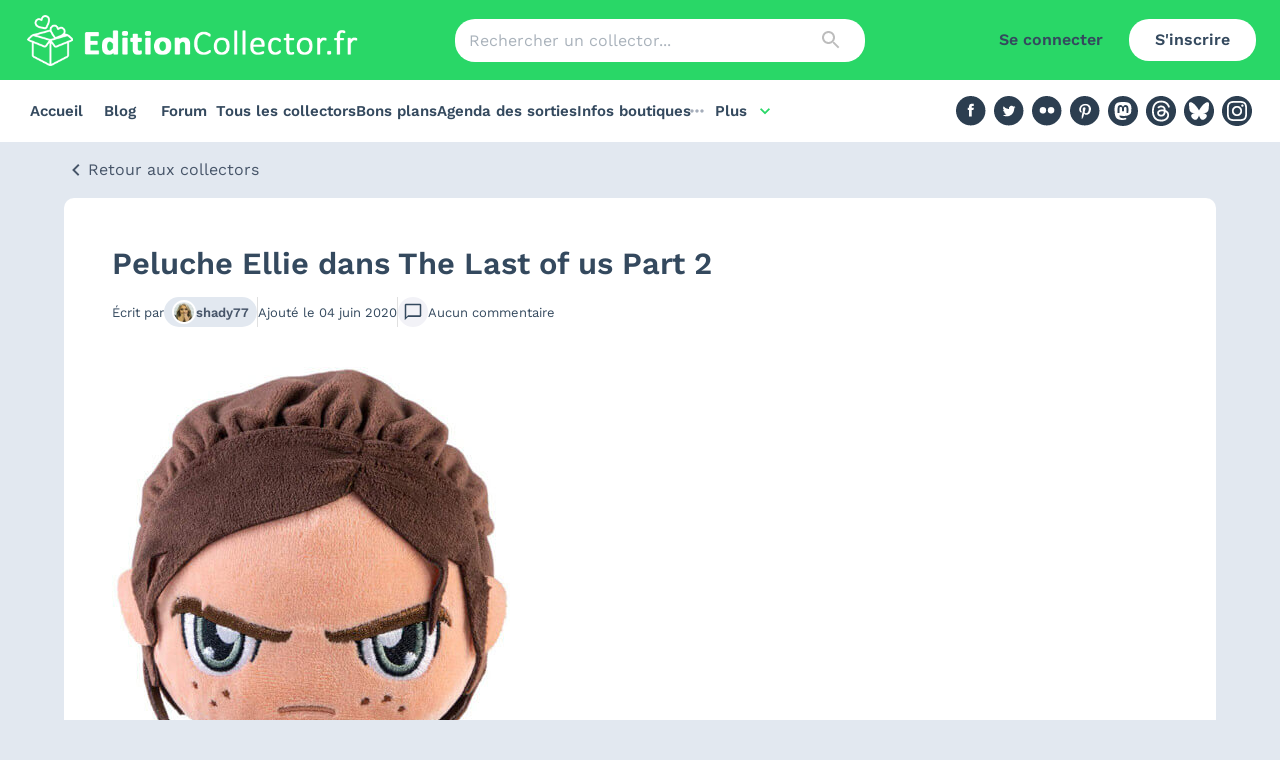

--- FILE ---
content_type: application/javascript; charset=UTF-8
request_url: https://editioncollector.fr/_next/static/chunks/6190-3d80445105ea0032.js
body_size: 6989
content:
!function(){try{var e="undefined"!=typeof window?window:"undefined"!=typeof global?global:"undefined"!=typeof self?self:{},n=(new e.Error).stack;n&&(e._sentryDebugIds=e._sentryDebugIds||{},e._sentryDebugIds[n]="f6a541f3-b9d7-444e-ace8-7eb15a2852e1",e._sentryDebugIdIdentifier="sentry-dbid-f6a541f3-b9d7-444e-ace8-7eb15a2852e1")}catch(e){}}();"use strict";(self.webpackChunk_N_E=self.webpackChunk_N_E||[]).push([[6190],{99524:function(e,n,t){t.d(n,{Z:function(){return l}});var s=t(85893),a=t(31372),i=t(8352),o=t(52790);function l(e){let{datetime:n,format:t="dd LLLL yyyy '\xe0' HH'h'mm"}=e;return(0,s.jsx)("time",{dateTime:n,suppressHydrationWarning:!0,children:(0,a.Z)((0,i.Z)(n),t,{locale:o.Z})})}},86190:function(e,n,t){t.d(n,{Z:function(){return ec}});var s=t(85893),a=t(37841),i=t(85413),o=t(31812),l=t(11032),r=t(4336),c=t(29346),d=t(15972),m=t(41664),u=t.n(m),p=t(11163),x=t(26609),h=t(87139),f=t(98691),g=t(80621),b=t(314),v=t(67294),j=t(59403),y=t(85945),Z=t(48228),_=t(36492),N=t(81221),C=t(67035),w=t(1973),k=t(49443),S=t(29376),I=t(49050),P=t(64061),D=t(10630),L=t(93191),Q=t(37319);async function R(e,n){let{contentId:t,order:s="created_at asc",page:a=1,topicSlug:i}=n,o=await e.fetchInfiniteQuery(i?["comments","topic",i,{order:s,page:a}]:["comments","content",t,{page:a}],()=>D.eE.get(i?"topics/".concat(i,"/comments"):"comments/content/".concat(t),{params:{page:a,paginate:!0,per_page:i?50:40,...i?{sort:"created_at asc"}:{}}}).then(D.pc));return e.setQueryData(i?["comments","topic",i,{order:s,page:a}]:["comments","content",t,{page:a}],e=>({...e,pageParams:[]})),o}function U(e){let{contentId:n,contentType:t,onSuccess:s,parentId:a,topicSlug:i}=e,{data:o}=(0,L.rS)(),l=(0,y.NL)();return(0,Z.D)(e=>(0,D.s8)(o).post("comments",{comment:{body:e,commentable_id:n,commentable_type:t,parent_id:a}}).then((0,h.Z)("data")),{onSuccess:e=>{"pending"===e.state?i?l.setQueryData(["topic",i,"pendingComments"],[e,...l.getQueryData(["topic",i,"pendingComments"])||[]]):l.setQueryData(["content",n,"pendingComments"],[e,...l.getQueryData(["content",n,"pendingComments"])||[]]):(i?l.invalidateQueries(["comments","topic",i]):l.invalidateQueries(["comments","content",n]),l.invalidateQueries(["user","subscriptions"])),null==s||s(l)}})}var M=t(13440),E=t(44723),T=t(90633),z=t(7298),q=t(8352),H=t(55895),W=t(3063),F=t(7638),A=t(32200),B=t(21038),O=t(93967),Y=t.n(O),G=t(76300),J=t(99524),V=t(46995),K=t(86580);function X(e){var n;let{comment:t,commentableHint:a,onEditClick:i,onQuoteClick:o,onRespondClick:l}=e,r=(0,p.useRouter)();null===(n=r.query.page)||void 0===n||n[1];let[c,m]=(0,v.useState)(!1);(0,v.useEffect)(()=>m(r.asPath.endsWith("#comment-".concat(t.id))),[r.asPath]);let{data:x}=(0,K.Z)(),f=function(e){let{data:n}=(0,L.rS)(),t=(0,y.NL)();return(0,Z.D)(()=>(0,D.s8)(n).patch("comments/".concat(e.id,"/mark_as_read")).then((0,h.Z)("data")),{onSuccess:()=>t.setQueryData(["me"],n=>n?{...n,read_comment_ids:[...n.read_comment_ids,e.id]}:void 0)})}(t),g=(null==x?void 0:x.read_comment_ids.includes(t.id))||!1,{data:b}=function(){let{data:e}=(0,L.rS)();return(0,_.a)(["likedComments"],()=>(0,D.s8)(e).get("comments/likeds").then((0,h.Z)("data")),{enabled:!!e})}(),j=null==b?void 0:b.includes(t.id),R=function(e){let{data:n}=(0,L.rS)(),t=(0,y.NL)();return(0,Z.D)(()=>(0,D.s8)(n).patch("comments/".concat(e.id,"/like")).then((0,h.Z)("data")),{onSuccess:()=>{t.setQueriesData(["comments"],(0,Q.Us)((0,S.Z)("id",e.id),(0,k.Z)({comment_likes_count:(0,w.Z)(1)}))),t.setQueriesData(["comments"],(0,Q.Us)(N.Z,(0,k.Z)({children:(0,Q.Rd)((0,S.Z)("id",e.id),(0,k.Z)({comment_likes_count:(0,w.Z)(1)}))}))),t.setQueryData(["likedComments"],n=>null==n?void 0:n.concat(e.id))}})}(t),U=function(e){let{data:n}=(0,L.rS)(),t=(0,y.NL)();return(0,Z.D)(()=>(0,D.s8)(n).delete("comments/".concat(e.id,"/like")).then((0,h.Z)("data")),{onSuccess:()=>{t.setQueriesData(["comments"],(0,Q.Us)((0,S.Z)("id",e.id),(0,k.Z)({comment_likes_count:(0,I.Z)(C.Z,1)}))),t.setQueriesData(["comments"],(0,Q.Us)(N.Z,(0,k.Z)({children:(0,Q.Rd)((0,S.Z)("id",e.id),(0,k.Z)({comment_likes_count:(0,I.Z)(C.Z,1)}))}))),t.setQueryData(["likedComments"],n=>null==n?void 0:n.filter((0,P.Z)(e.id)))}})}(t),M=function(e){let{data:n}=(0,L.rS)(),t=(0,y.NL)();return(0,Z.D)(()=>(0,D.s8)(n).patch("comments/".concat(e.id,"/report")).then((0,h.Z)("data")),{onSuccess:()=>t.invalidateQueries(["comments","content",e.commentable_id])})}(t),{data:E}=(0,L.Tb)(),T=null==E?void 0:E.find(e=>Number(e.thread_id)===t.id&&"Comment"===e.thread_type),z=(0,L.ho)({id:t.id,type:"Comment"}),q=(0,L.l_)({id:t.id,type:"Comment"});function O(){confirm("\xcates-vous s\xfbr(e) de vouloir signaler ce commentaire ?")&&M.mutate()}return(0,s.jsxs)("div",{id:"comment-".concat(t.id),className:"scroll-mt-[74px] md:scroll-mt-[90px] flex flex-col md:flex-row sm:rounded-[10px] border-[2px] "+(c?"border-primary":"border-transparent"),children:[(0,s.jsxs)("div",{className:"min-w-[20%] pt-2 px-2 sm:pt-3 sm:px-3 md:pb-4 flex md:flex-col items-center gap-x-2 gap-y-1 rounded-tl-[10px] rounded-tr-[10px] md:rounded-tr-none md:rounded-bl-[10px] "+(!x||g?"bg-white md:bg-slate-50":"bg-amber-50 md:bg-slate-50"),children:[(0,s.jsx)(u(),{className:Y()("min-w-[48px] min-h-[48px] flex justify-center items-center",{"pointer-events-none":"disabled"===t.user.state}),href:"enabled"===t.user.state?"/profil/".concat(t.user.slug):"#",children:(0,s.jsx)(H.Z,{alt:t.user.login,src:t.user.avatar.thumb,sx:{height:{xs:"36px",md:"64px"},width:{xs:"36px",md:"64px"}}})}),(0,s.jsx)(u(),{className:Y()("min-w-[48px] min-h-[48px] md:min-h-0 flex justify-center items-center text-[16px] sm:text-[18px]",{"pointer-events-none":"disabled"===t.user.state}),href:"enabled"===t.user.state?"/profil/".concat(t.user.slug):"#",children:t.user.login}),"member"!==t.user.role?(0,s.jsx)("div",{className:"h-[24px] rounded-full bg-slate-700 px-2 flex items-center text-[10px] text-white font-bold",children:t.user.role.toLocaleUpperCase()}):null,(0,s.jsxs)("p",{className:"hidden sm:block text-[13px]",children:[t.user.comments_count," ",(0,Q._6)(t.user.comments_count||0,"message")]})]}),(0,s.jsxs)("div",{className:"grow md:p-4 md:pb-0 flex flex-col gap-2 rounded-bl-[10px] rounded-br-[10px] md:rounded-bl-none md:rounded-tr-[10px] "+(!x||g?"bg-white":"bg-amber-50"),children:[(0,s.jsxs)("p",{className:"px-2 sm:px-3 md:px-0 text-slate-500 text-[14px]",children:[(null==x?void 0:x.role)==="admin"?(0,s.jsxs)(s.Fragment,{children:[(0,s.jsx)("a",{className:"text-primary",href:"".concat("https://api.editioncollector.fr","/admin/comments/").concat(t.id,"/edit"),children:"Back-office"})," - "]}):null,"Publi\xe9 le"," ",(0,s.jsx)(u(),{className:"text-primary",href:"".concat(t.commentable_url,"/commentaires/").concat(t.id),children:(0,s.jsx)(J.Z,{datetime:t.created_at})}),a?a(t.commentable_id):null]}),(0,s.jsx)("div",{className:"px-2 sm:px-3 md:px-0",children:(0,s.jsx)(G.Z,{html:t.body,imagesMaxHeight:500})}),(0,s.jsxs)("div",{className:"flex flex-wrap mt-auto text-[16px] md:text-[13px] text-slate-500 "+(!x||g?"md:bg-white":""),children:[(0,s.jsx)("hr",{className:"hidden md:block w-full"}),(0,s.jsxs)("button",{className:"min-w-[48px] min-h-[48px] p-2 flex items-center gap-2 "+(j?"text-primary":""),disabled:R.isLoading||U.isLoading,onClick:()=>x?j?U.mutate():R.mutate():r.push("/connexion?to=".concat(encodeURIComponent(r.asPath))),children:[(0,s.jsx)("span",{className:(j?"material-icons":"material-icons-outlined")+" md:text-[20px]",children:"thumb_up"})," ",t.comment_likes_count," ",(0,s.jsx)("span",{className:"hidden md:inline",children:(0,Q._6)(t.comment_likes_count,"J'aime")})]}),(0,s.jsxs)("button",{className:"min-w-[48px] min-h-[48px] p-2 flex justify-center items-center gap-2",onClick:()=>x?l():r.push("/connexion?to=".concat(encodeURIComponent(r.asPath))),children:[(0,s.jsx)("span",{className:"material-icons-outlined md:text-[20px]",children:"message"})," ",(0,s.jsx)("span",{className:"hidden md:inline",children:"R\xe9pondre"})]}),(0,s.jsxs)("button",{className:"hidden md:flex p-2 items-center gap-2",onClick:()=>x?o():r.push("/connexion?to=".concat(encodeURIComponent(r.asPath))),children:[(0,s.jsx)("span",{className:"material-icons md:text-[20px]",children:"format_quote"})," Citer"]}),t.user.id!==(null==x?void 0:x.id)?(0,s.jsxs)("button",{className:"hidden md:flex p-2 items-center gap-2",onClick:()=>x?O():r.push("/connexion?to=".concat(encodeURIComponent(r.asPath))),children:[(0,s.jsx)("span",{className:"material-icons md:text-[20px]",children:"warning_amber"})," Signaler"]}):null,t.user.id===(null==x?void 0:x.id)||(null==x?void 0:x.role)==="admin"?(0,s.jsxs)("button",{className:"hidden md:flex p-2 items-center gap-2",onClick:i,children:[(0,s.jsx)("span",{className:"material-icons-outlined md:text-[20px]",children:"edit"})," Editer"]}):null,t.parent_id||"Topic"===t.commentable_type?null:(0,s.jsxs)("button",{className:"min-w-[48px] min-h-[48px] p-2 flex justify-center items-center gap-2 "+(T?"text-primary":""),onClick:()=>x?T?q.mutate():z.mutate():r.push("/connexion?to=".concat(encodeURIComponent(r.asPath))),children:[(0,s.jsx)("span",{className:T?"material-icons":"material-icons-outlined",children:"notifications"}),(0,s.jsx)("span",{className:"hidden md:inline",children:T?"Se d\xe9sabonner":"S'abonner"})]}),(0,s.jsx)(V.Z,{toggle:e=>{let{onClick:n,open:t}=e;return(0,s.jsx)("button",{className:"flex md:hidden min-w-[48px] min-h-[48px] p-2 justify-center items-center","aria-controls":t?"split-button-menu":void 0,"aria-expanded":t?"true":void 0,"aria-label":"actions sur le commentaire","aria-haspopup":"menu",onClick:n,children:(0,s.jsx)("span",{className:"material-icons",children:"arrow_drop_down"})})},menu:e=>(0,s.jsxs)(W.Z,{anchorOrigin:{vertical:"bottom",horizontal:"right"},transformOrigin:{vertical:"top",horizontal:"right"},...e,children:[(0,s.jsxs)(d.Z,{onClick:()=>x?o():r.push("/connexion?to=".concat(encodeURIComponent(r.asPath))),children:[(0,s.jsx)(F.Z,{children:(0,s.jsx)("span",{className:"material-icons",children:"format_quote"})}),(0,s.jsx)(A.Z,{children:"Citer"})]}),t.user.id!==(null==x?void 0:x.id)?(0,s.jsxs)(d.Z,{onClick:()=>x?O():r.push("/connexion?to=".concat(encodeURIComponent(r.asPath))),children:[(0,s.jsx)(F.Z,{children:(0,s.jsx)("span",{className:"material-icons-outlined",children:"warning_amber"})}),(0,s.jsx)(A.Z,{children:"Signaler"})]}):null,t.user.id===(null==x?void 0:x.id)||(null==x?void 0:x.role)==="admin"?(0,s.jsxs)(d.Z,{onClick:()=>x?i():r.push("/connexion?to=".concat(encodeURIComponent(r.asPath))),children:[(0,s.jsx)(F.Z,{children:(0,s.jsx)("span",{className:"material-icons-outlined",children:"edit"})}),(0,s.jsx)(A.Z,{children:"Editer"})]}):null]})}),(0,s.jsx)("button",{className:"ml-auto min-w-[48px] min-h-[48px] p-2 flex justify-center items-center gap-2 "+(g?"text-primary":""),disabled:g,onClick:()=>x?f.mutate():r.push("/connexion?to=".concat(encodeURIComponent(r.asPath))),children:(0,s.jsx)(B.Z,{arrow:!0,placement:"top",title:g?"Lu":"Marquer comme lu",children:(0,s.jsx)("span",{className:"material-icons-outlined",children:"check_circle"})})})]})]})]})}var $=t(64664),ee=t(98923);function en(e){var n;let{comment:t,commentableHint:a,contentId:i,responses:l=[],topicSlug:r}=e,{data:c}=(0,L.rS)(),{data:d}=(0,L.bT)(),[m,u]=(0,v.useState)(null),[p,x]=(0,v.useState)(!1),[f,g]=(0,v.useState)(""),[b,j]=(0,v.useState)(""),_=U({contentId:t.commentable_id,contentType:t.commentable_type,onSuccess:e=>i&&i!==t.commentable_id?e.invalidateQueries(["comments","content",i]):void 0,parentId:t.parent_id||t.id,topicSlug:r}),N=function(e){let{comment:n,onSuccess:t,topicSlug:s}=e,{data:a}=(0,L.rS)(),i=(0,y.NL)();return(0,Z.D)(e=>(0,D.s8)(a).patch("comments/".concat(n.id),{comment:{body:e}}).then((0,h.Z)("data")),{onSuccess:e=>{s?i.invalidateQueries(["comments","topic",s]):i.invalidateQueries(["comments","content",e.commentable_id]),null==t||t(i)}})}({comment:t,onSuccess:e=>i&&i!==t.commentable_id?e.invalidateQueries(["comments","content",i]):void 0,topicSlug:r});return(0,s.jsxs)("div",{className:"flex flex-col gap-4",children:[(0,s.jsx)(X,{comment:t,commentableHint:a,onEditClick:()=>{u("edit"),j(t.body)},onQuoteClick:()=>{u("respond"),j("<blockquote><p>".concat(t.user.login," a dit:</p>").concat(t.body,"</blockquote><p></p>"))},onRespondClick:()=>{u("respond"),j(r&&t.user.id!==(null==d?void 0:d.id)?'<span data-type="mention" class="mention" data-id="'.concat(t.user.slug,'">@').concat(t.user.login,"</span> "):"")}}),p?(0,s.jsxs)(E.Z,{icon:(0,s.jsx)(M.Z,{fontSize:"inherit",sx:{color:"primary.main"}}),severity:"success",sx:{bgcolor:"background.paper",borderColor:"primary.main",borderWidth:2,color:"text.primary",my:4},variant:"outlined",children:[(0,s.jsx)(T.Z,{sx:{color:"primary.main"},children:"Merci pour ton tout premier commentaire sur le site"}),"Celui-ci est en attente de validation par l’admin @Shady77. Une fois valid\xe9 tes prochains commentaires seront publi\xe9s directement."]}):null,m&&!p?(0,s.jsxs)("div",{className:"flex flex-col gap-4",children:[_.error?(0,s.jsx)(E.Z,{severity:"error",sx:{bgcolor:"background.paper",borderWidth:2},variant:"outlined",children:null===(n=_.error.response)||void 0===n?void 0:n.data.error}):null,(0,s.jsx)($.Z,{onChange:g,onSearchUser:e=>ee.Z.users.search(c,e),value:b}),(0,s.jsx)(o.Z,{disabled:0===f.length,loading:N.isLoading||_.isLoading,onClick:async()=>"edit"===m?N.mutate(f,{onSuccess:()=>u(null)}):_.mutate(f,{onSuccess:e=>{x(e.first_comment),u(null)}}),sx:{alignSelf:"end"},variant:"outlined",children:"Envoyer"})]}):null,l.length?(0,s.jsx)("div",{className:"pl-8 sm:pl-12 md:pl-16 flex flex-col gap-4",children:l.sort((e,n)=>(0,z.Z)((0,q.Z)(e.created_at),(0,q.Z)(n.created_at))).map(e=>(0,s.jsx)(en,{comment:e,commentableHint:a},e.id))}):null]})}var et=t(84166),es=t(60990),ea=t(60762),ei=t(71919);function eo(e){var n,t;let{contentId:a,topicSlug:i}=e,{data:l}=(0,L.rS)(),{data:r}=(0,L.bT)(),[c,d]=(0,v.useState)(!1),[m,u]=(0,v.useState)(null),[p]=(0,v.useState)(""),x=U({contentId:a,contentType:i?"Topic":"Content",parentId:null,topicSlug:i});return r?c?(0,s.jsxs)(E.Z,{icon:(0,s.jsx)(M.Z,{fontSize:"inherit",sx:{color:"primary.main"}}),severity:"success",sx:{bgcolor:"background.paper",borderColor:"primary.main",borderWidth:2,color:"text.primary",my:4},variant:"outlined",children:[(0,s.jsx)(T.Z,{sx:{color:"primary.main"},children:"Merci pour ton tout premier commentaire sur le site"}),"Celui-ci est en attente de validation par l’admin @Shady77. Une fois valid\xe9 tes prochains commentaires seront publi\xe9s directement."]}):(0,s.jsxs)(et.Z,{py:4,spacing:2,children:[x.error?(0,s.jsx)(E.Z,{severity:"error",sx:{bgcolor:"background.paper",borderWidth:2},variant:"outlined",children:null===(n=x.error.response)||void 0===n?void 0:n.data.error}):null,(0,s.jsxs)(es.Z,{alignItems:"center",display:"flex",gap:4,children:[(0,s.jsx)(H.Z,{alt:r.login,src:null===(t=r.avatar)||void 0===t?void 0:t.thumb,sx:{display:{xs:"none",md:"block"},height:"64px",width:"64px"}}),(0,s.jsx)(ea.Z,{sx:{borderColor:"grey.300",borderStyle:"solid",borderWidth:null!==m?0:"1px",flexGrow:1,overflow:"initial",position:"relative",":before":{borderColor:"transparent",borderRightColor:"grey.300",borderStyle:"solid",borderWidth:"15px",content:{xs:"none",md:'" "'},height:0,marginTop:"-15px",pointerEvents:"none",position:"absolute",right:"100%",top:"50%",width:0},":after":{borderColor:"transparent",borderRightColor:"background.paper",borderStyle:"solid",borderWidth:"14px",content:{xs:"none",md:'" "'},height:0,marginTop:"-14px",pointerEvents:"none",position:"absolute",right:"100%",top:"50%",width:0}},children:null!==m?(0,s.jsx)($.Z,{onChange:u,onSearchUser:e=>ee.Z.users.search(l,e),value:p}):(0,s.jsx)(ei.Z,{onClick:()=>u(""),sx:{px:5,py:3},children:"Vous avez la parole..."})})]}),null!==m?(0,s.jsx)(o.Z,{disabled:!m||0===m.length,loading:x.isLoading,onClick:()=>x.mutate(m,{onError:e=>console.log(e),onSuccess:e=>{d(e.first_comment),u(null)}}),sx:{alignSelf:"end"},variant:"outlined",children:"Envoyer"}):null]}):null}function el(e){let{comment:n,commentableHint:t}=e,{data:a}=(0,K.Z)();return(null==a?void 0:a.role)==="admin"||(null==a?void 0:a.id)===n.user.id?(0,s.jsxs)("div",{className:"flex flex-col",children:[(0,s.jsx)("div",{className:"rounded-tl-[10px] rounded-tr-[10px] bg-warning p-2 font-semibold",children:"Commentaire en attente de validation"}),(0,s.jsxs)("div",{className:"flex flex-col md:flex-row border border-warning rounded-b-[10px]",children:[(0,s.jsxs)("div",{className:"min-w-[20%] pt-2 px-2 sm:pt-3 sm:px-3 md:pb-4 flex md:flex-col items-center gap-x-2 gap-y-1 md:rounded-bl-[10px] bg-white md:bg-slate-50",children:[(0,s.jsx)(u(),{className:"min-w-[48px] min-h-[48px] flex justify-center items-center",href:"/profil/".concat(n.user.slug),children:(0,s.jsx)(H.Z,{alt:n.user.login,src:n.user.avatar.thumb,sx:{height:{xs:"36px",md:"64px"},width:{xs:"36px",md:"64px"}}})}),(0,s.jsx)(u(),{className:"min-w-[48px] min-h-[48px] md:min-h-0 flex justify-center items-center text-[16px] sm:text-[18px]",href:"/profil/".concat(n.user.slug),children:n.user.login}),"member"!==n.user.role?(0,s.jsx)("div",{className:"h-[24px] rounded-full bg-slate-700 px-2 flex items-center text-[10px] text-white font-bold",children:n.user.role.toLocaleUpperCase()}):null,(0,s.jsxs)("p",{className:"hidden sm:block text-[13px]",children:[n.user.comments_count," ",(0,Q._6)(n.user.comments_count||0,"message")]})]}),(0,s.jsxs)("div",{className:"grow md:p-4 flex flex-col gap-2 rounded-bl-[10px] rounded-br-[10px] md:rounded-bl-none bg-white",children:[(0,s.jsxs)("p",{className:"px-2 sm:px-3 md:px-0 text-slate-500 text-[14px]",children:[(null==a?void 0:a.role)==="admin"?(0,s.jsxs)(s.Fragment,{children:[(0,s.jsx)("a",{className:"text-primary",href:"".concat("https://api.editioncollector.fr","/admin/comments/").concat(n.id,"/edit"),children:"Back-office"})," - "]}):null,"Publi\xe9 le"," ",(0,s.jsx)(u(),{className:"text-primary",href:"".concat(n.commentable_url,"/commentaires/").concat(n.id),children:(0,s.jsx)(J.Z,{datetime:n.created_at})}),t?t(n.commentable_id):null]}),(0,s.jsx)("div",{className:"px-2 sm:px-3 md:px-0 pb-2 sm:pb-3",children:(0,s.jsx)(G.Z,{html:n.body,imagesMaxHeight:500})})]})]})]}):null}var er=t(81882);function ec(e){var n,t;let{commentableHint:m,commentsCount:_,contentId:N,contentType:C,hrefForPage:w,onChange:k,page:S,pendingComments:I=[],topicSlug:P}=e,R=P?50:40,U=(0,p.useRouter)(),{data:M}=(0,L.bT)(),[E,T]=(0,v.useState)("created_at asc"),{data:z,hasNextPage:q,fetchNextPage:H}=function(e){let{contentId:n,order:t="created_at asc",page:s=1,topicSlug:a}=e,i=a?50:40;return(0,j.N)(a?["comments","topic",a,{order:t,page:s}]:["comments","content",n,{page:s}],e=>{let{pageParam:o=0}=e;return D.eE.get(a?"topics/".concat(a,"/comments"):"comments/content/".concat(n),{params:{page:s+o,paginate:!0,per_page:i,...a?{sort:t}:{}}}).then(D.pc)},{getNextPageParam:(e,n)=>e.items.length<i?void 0:n.length})}({contentId:N,order:E,page:S,perPage:R,topicSlug:P}),W=(0,v.useMemo)(()=>{var e;return(null==z?void 0:null===(e=z.pages)||void 0===e?void 0:e.flatMap((0,h.Z)("items")))||[]},[null==z?void 0:z.pages]),F=(null==z?void 0:null===(t=z.pages)||void 0===t?void 0:null===(n=t[0])||void 0===n?void 0:n.total)||0,[A,B]=(0,v.useState)(!1),O=(0,v.useCallback)(()=>{var e;let n=document.querySelector("#comment-".concat(null===(e=(0,x.Z)(W))||void 0===e?void 0:e.id));n&&window.scrollTo(0,n.getBoundingClientRect().top+window.scrollY-100)},[W]);(0,v.useEffect)(()=>{W.length&&A&&(O(),B(!1))},[W]);let[Y,G]=(0,v.useState)(!1),J=(0,v.useCallback)(()=>{var e;let n=document.querySelector("#comment-".concat(null===(e=W[0])||void 0===e?void 0:e.id));n&&window.scrollTo(0,n.getBoundingClientRect().top+window.scrollY-100)},[W]);(0,v.useEffect)(()=>{W.length&&Y&&(J(),G(!1))},[W]);let V=function(e,n){let{data:t}=(0,L.rS)(),s=(0,y.NL)();return(0,Z.D)(()=>(0,D.s8)(t).patch("comments/mark_all_as_read",{commentable_id:e,commentable_type:n}).then((0,h.Z)("data")),{onSuccess:e=>s.setQueryData(["me"],n=>n?{...n,read_comment_ids:[...n.read_comment_ids,...e]}:void 0)})}(N,P?"Topic":"Content"),{data:K}=(0,L.Tb)(),X=null==K?void 0:K.find(e=>Number(e.thread_id)===N&&e.thread_type===C&&"comments"===e.mode),$=(0,L.ho)({id:N,type:C}),ee=(0,L.l_)({id:N,type:C});return(0,s.jsx)("div",{id:"comment-section",className:"bg-slate-100 py-8 sm:py-12 md:py-16",children:(0,s.jsxs)(l.Z,{sx:{display:"flex",flexDirection:"column",gap:{xs:2,sm:3,md:4}},children:[(0,s.jsxs)("div",{className:"flex flex-col gap-4",children:[P?null:(0,s.jsxs)("div",{className:"flex items-center gap-4",children:[(0,s.jsxs)("div",{className:"relative hidden sm:flex min-w-[40px] sm:min-w-[60px] min-h-[40px] sm:min-h-[60px] rounded-full bg-white flex justify-center items-center",children:[(0,s.jsx)(a.Z,{sx:{color:"grey.500",fontSize:{xs:25,sm:35}}}),(0,s.jsx)("p",{className:"absolute text-[12px] sm:text-[15px]",children:_})]}),(0,s.jsxs)("p",{className:"w-full text-center text-[13px] sm:text-[18px] md:text-[24px] font-semibold",children:["Ne sois pas timide, ",(0,s.jsx)("span",{className:"text-primary",children:"laisse un petit commentaire"})]})]}),W.length?(0,s.jsxs)("div",{className:"px-4 sm:px-0 flex flex-col md:flex-row justify-between gap-4",children:[P?(0,s.jsxs)(s.Fragment,{children:[1!==S?(0,s.jsx)(r.Z,{onClick:()=>{G(!0),U.push(w(1),void 0,{shallow:!0})},startIcon:(0,s.jsx)("span",{className:"material-icons",children:"first_page"}),sx:{fontSize:"0.8rem"},variant:"outlined",children:"Aller au premier commentaire"}):null,S!==Math.ceil(F/R)?(0,s.jsx)(r.Z,{onClick:()=>{let e=Math.ceil(F/R);B(!0),U.push(w(e),void 0,{shallow:!0})},startIcon:(0,s.jsx)("span",{className:"material-icons",children:"last_page"}),sx:{fontSize:"0.8rem"},variant:"outlined",children:"Aller au dernier commentaire"}):null]}):(0,s.jsxs)(s.Fragment,{children:[S!==Math.ceil(F/R)?(0,s.jsx)(r.Z,{onClick:()=>{let e=Math.ceil(F/R);B(!0),U.push((0,g.Z)(b.Z,(0,f.Z)("#comment-section",""))(w(e)),void 0,{shallow:!0})},startIcon:(0,s.jsx)("span",{className:"material-icons",children:"first_page"}),sx:{fontSize:"0.8rem"},variant:"outlined",children:"Aller au premier commentaire"}):null,1!==S?(0,s.jsx)(r.Z,{onClick:()=>{G(!0),U.push((0,g.Z)(b.Z,(0,f.Z)("#comment-section",""))(w(1)),void 0,{shallow:!0})},startIcon:(0,s.jsx)("span",{className:"material-icons",children:"last_page"}),sx:{fontSize:"0.8rem"},variant:"outlined",children:"Aller au dernier commentaire"}):null]}),(0,s.jsx)(o.Z,{disabled:V.isLoading,loading:V.isLoading,onClick:()=>M?V.mutate():U.push("/connexion?to=".concat(encodeURIComponent(U.asPath+"#comment-section"))),startIcon:(0,s.jsx)("span",{className:"material-icons-outlined",children:"check_circle"}),sx:{fontSize:"0.8rem"},variant:"outlined",children:"Marquer tous les commentaires comme lus"}),P?(0,s.jsxs)(c.Z,{displayEmpty:!0,IconComponent:i.Z,labelId:"sort-label",onChange:e=>T(e.target.value),MenuProps:{PaperProps:{sx:{boxShadow:5}}},sx:{bgcolor:"transparent","& .MuiSelect-icon":{color:"primary.main"}},value:E,children:[(0,s.jsx)(d.Z,{value:"created_at asc",children:"Du plus ancien au plus r\xe9cent"}),(0,s.jsx)(d.Z,{value:"created_at desc",children:"Du plus r\xe9cent au plus ancien"})]}):(0,s.jsxs)(o.Z,{disabled:$.isLoading||ee.isLoading,loading:$.isLoading||ee.isLoading,onClick:()=>M?X?ee.mutate():$.mutate():U.push("/connexion?to=".concat(encodeURIComponent(U.asPath+"#comment-section"))),startIcon:X?(0,s.jsx)("span",{className:"material-icons-outlined",children:"notifications_off"}):(0,s.jsx)("span",{className:"material-icons-outlined",children:"notifications"}),sx:{fontSize:"0.8rem"},variant:"outlined",children:[X?"Se d\xe9sabonner du":"S'abonner au"," fil de discussion"]})]}):null,P?null:M?(0,s.jsx)(eo,{contentId:N}):(0,s.jsx)(u(),{className:"self-center",href:"/connexion?to=".concat(encodeURIComponent(U.asPath+"#comment-section")),children:(0,s.jsx)(r.Z,{variant:"outlined",children:"Connectez-vous pour laisser un commentaire"})}),I.map(e=>(0,s.jsx)(el,{comment:e,commentableHint:m},e.id)),W.map(e=>(0,s.jsx)(en,{comment:e,commentableHint:m,contentId:N,responses:e.children,topicSlug:P},e.id)),P?M?(0,s.jsx)(eo,{contentId:N,topicSlug:P}):(0,s.jsx)(u(),{className:"self-center",href:"/connexion?to=".concat(encodeURIComponent(U.asPath+"#comment-section")),children:(0,s.jsx)(r.Z,{variant:"outlined",children:"Connectez-vous pour laisser un commentaire"})}):null]}),(0,s.jsx)(er.Z,{displayed:W.reduce((e,n)=>e+1+(n.children||[]).length,0),fetchNextPage:H,formatNumberOfResults:(e,n)=>e?"".concat(e," ").concat((0,Q._6)(e,"affich\xe9")," sur ").concat(n," ").concat((0,Q._6)(n,"trouv\xe9")):"Aucun commentaire post\xe9 pour l'instant",hasNextPage:q,hrefForPage:w,onChange:k,page:S,perPage:R,total:F,total2:_})]})})}ec.prefetchQueries=(e,n)=>{let{contentId:t,page:s=1,topicSlug:a}=n;return R(e,{contentId:t,page:s,perPage:a?50:40,topicSlug:a})}},81882:function(e,n,t){t.d(n,{Z:function(){return d}});var s=t(85893),a=t(31812),i=t(96788),o=t(76235),l=t(35407),r=t(41664),c=t.n(r);function d(e){let{displayed:n,fetching:t=!1,fetchNextPage:r,formatNumberOfResults:d=(e,n)=>e?"".concat(e," affich\xe9").concat(e>1?"s":""," sur ").concat(n," trouv\xe9").concat(n>1?"s":""):"Aucun r\xe9sultat trouv\xe9",hasNextPage:m=!1,hrefForPage:u,onChange:p,page:x,perPage:h,total:f,total2:g}=e;return(0,s.jsxs)("div",{className:"flex flex-col items-center gap-4",children:[m&&r?(0,s.jsx)(a.Z,{loading:t,onClick:()=>r(),variant:"outlined",children:"Afficher plus"}):null,void 0!==n&&(0,s.jsx)(i.Z,{children:d(n,g||f)}),f>h&&(0,s.jsxs)(s.Fragment,{children:[(0,s.jsx)(o.Z,{count:Math.ceil(f/h),hideNextButton:!0,hidePrevButton:!0,onChange:(e,n)=>null==p?void 0:p(n),page:x,renderItem:e=>(0,s.jsx)(l.Z,{component:c(),href:u(e.page||1),scroll:!0,...e}),shape:"rounded",variant:"outlined"}),(0,s.jsxs)("div",{className:"flex justify-center gap-4 sm:gap-6 md:gap-8",children:[x>1&&(0,s.jsxs)(s.Fragment,{children:[(0,s.jsx)(c(),{className:"text-primary font-semibold",href:u(1),onClick:()=>null==p?void 0:p(1),scroll:!0,children:"<<<"}),(0,s.jsx)(c(),{className:"text-center text-primary font-semibold",href:u(x-1),onClick:()=>null==p?void 0:p(x-1),scroll:!0,children:"Pr\xe9c\xe9dent"})]}),x<Math.ceil(f/h)&&(0,s.jsxs)(s.Fragment,{children:[(0,s.jsx)(c(),{className:"text-center text-primary font-semibold",href:u(x+1),onClick:()=>null==p?void 0:p(x+1),scroll:!0,children:"Suivant"}),(0,s.jsx)(c(),{className:"text-primary font-semibold",href:u(Math.ceil(f/h)),onClick:()=>null==p?void 0:p(Math.ceil(f/h)),scroll:!0,children:">>>"})]})]})]})]})}}}]);

--- FILE ---
content_type: application/javascript; charset=UTF-8
request_url: https://editioncollector.fr/_next/static/chunks/pages/collectors/%5Bslug%5D/%5B%5B...page%5D%5D-79401632b4b38c79.js
body_size: 7599
content:
!function(){try{var e="undefined"!=typeof window?window:"undefined"!=typeof global?global:"undefined"!=typeof self?self:{},t=(new e.Error).stack;t&&(e._sentryDebugIds=e._sentryDebugIds||{},e._sentryDebugIds[t]="602b4a8a-3fdc-4cfa-94c2-3a7a9c44e80f",e._sentryDebugIdIdentifier="sentry-dbid-602b4a8a-3fdc-4cfa-94c2-3a7a9c44e80f")}catch(e){}}(),(self.webpackChunk_N_E=self.webpackChunk_N_E||[]).push([[2789],{25312:function(e,t,n){"use strict";var l=n(67294);t.Z=function(e,t,n,s){let r=l.useRef(n),i=l.useRef(s);l.useEffect(()=>{r.current=n,i.current=s}),l.useEffect(()=>{let n=e&&"current"in e?e.current:e;if(!n)return;let l=0;function s(...e){l||r.current.apply(this,e)}n.addEventListener(t,s);let o=i.current;return()=>{l=1,n.removeEventListener(t,s),o&&o()}},[e,t])}},65355:function(e,t,n){"use strict";var l=n(67294);t.Z=e=>{let t=l.useRef(e);return l.useEffect(()=>{t.current=e}),t}},65440:function(e,t,n){"use strict";n.d(t,{Lm:function(){return x}});var l=n(67294),s=n(65355);let r=(e,t=100,n=!1)=>{let r=(0,s.Z)(e),i=l.useRef(),o=[t,n,r];function a(){i.current&&clearTimeout(i.current),i.current=void 0}function c(){i.current=void 0}return l.useEffect(()=>a,o),l.useCallback(function(){let e=arguments,{current:l}=i;if(void 0===l&&n)return i.current=setTimeout(c,t),r.current.apply(null,e);l&&clearTimeout(l),i.current=setTimeout(()=>{i.current=void 0,r.current.apply(null,e)},t)},o)},i=(e,t,n)=>{let s=l.useState(e);return[s[0],r(s[1],t,n)]};var o=n(25312);let a={},c="undefined"==typeof window?null:window,d=c&&void 0!==c.visualViewport?c.visualViewport:null,u=()=>[document.documentElement.clientWidth,document.documentElement.clientHeight],p=function(e){void 0===e&&(e=a);let{wait:t,leading:n,initialWidth:l=0,initialHeight:s=0}=e,[r,p]=i("undefined"==typeof document?[l,s]:u,t,n),x=()=>p(u);return(0,o.Z)(c,"resize",x),(0,o.Z)(d,"resize",x),(0,o.Z)(c,"orientationchange",x),r},x=e=>p(e)[0]},16384:function(e,t,n){(window.__NEXT_P=window.__NEXT_P||[]).push(["/collectors/[slug]/[[...page]]",function(){return n(9967)}])},1388:function(e,t,n){"use strict";n.d(t,{Z:function(){return x}});var l=n(85893),s=n(58429),r=n(96788),i=n(56912),o=n(52857),a=n(41664),c=n.n(a),d=n(71680),u=n(55204),p=n(37319);function x(e){var t,n,a,x,m,h;let{content:g,metaEnd:f,titleEnd:v,topic:j}=e;return(0,l.jsxs)(l.Fragment,{children:[g?(0,l.jsxs)("div",{className:"flex justify-between items-center gap-4",children:[(0,l.jsx)(r.Z,{itemProp:"name",mb:2,variant:"h1",children:g.title}),v]}):null,(0,l.jsxs)("div",{className:"mb-4 flex flex-wrap items-center gap-2",children:[(null===(t=g||j)||void 0===t?void 0:t.author)?(0,l.jsxs)(l.Fragment,{children:[(0,l.jsxs)("div",{className:"flex items-center gap-2 text-[13px] whitespace-nowrap",children:["\xc9crit par ",(0,l.jsx)(u.Z,{user:null===(n=g||j)||void 0===n?void 0:n.author})]}),(0,l.jsx)(i.Z,{flexItem:!0,orientation:"vertical"})]}):null,(null==g?void 0:null===(a=g.users)||void 0===a?void 0:a.length)?(0,l.jsxs)(l.Fragment,{children:[(0,l.jsxs)("div",{className:"flex flex-wrap items-center gap-2 text-[13px] whitespace-nowrap",children:["Sugg\xe9r\xe9 par",g.users.map((e,t)=>(0,l.jsx)(u.Z,{user:e,withLogin:g.users&&g.users.length<3},t))]}),(0,l.jsx)(i.Z,{flexItem:!0,orientation:"vertical"})]}):null,(0,l.jsxs)("p",{className:"text-[13px]",children:["Ajout\xe9 le ",(0,l.jsx)(d.Z,{date:(null==g?void 0:g.published_at)||(null==j?void 0:j.created_at)})]}),(0,l.jsx)(i.Z,{flexItem:!0,orientation:"vertical"}),(0,l.jsxs)(c(),{className:"flex items-center gap-2",href:"#comment-section",children:[(0,l.jsx)(o.Z,{size:"small",sx:{bgcolor:"grey.200","&:hover":{bgcolor:"grey.200"}},children:(0,l.jsx)(s.Z,{fontSize:"small"})}),(0,l.jsxs)("p",{className:"text-[13px]",children:[(null===(x=g||j)||void 0===x?void 0:x.comments_count)===0?"Aucun":null===(m=g||j)||void 0===m?void 0:m.comments_count," ",(0,p._6)((null===(h=g||j)||void 0===h?void 0:h.comments_count)||0,"commentaire")]})]}),f]})]})}},21443:function(e,t,n){"use strict";n.d(t,{Z:function(){return c}});var l=n(85893),s=n(4336),r=n(69887),i=n(67294),o=n(76300),a=n(99524);function c(e){let{updates:t}=e,[n,c]=(0,i.useState)(!1),d=n?t:t.filter((0,r.O)("published",!0));return t.length?(0,l.jsx)("div",{className:"flex flex-col",children:t.map((e,r)=>(0,l.jsx)("div",{className:"mb-4 rounded-[10px] bg-warning-light px-4 sm:px-6 py-4 ".concat(n||e.published?"":"hidden"),children:(0,l.jsxs)("div",{className:"flex flex-col gap-4",children:[(0,l.jsxs)("div",{className:"flex items-center gap-2",children:[(0,l.jsx)("div",{className:"h-8 rounded-[5px] bg-warning px-3 flex items-center text-[13px] text-white font-bold uppercase",children:"MISE \xc0 JOUR"}),(0,l.jsx)("p",{className:"text-warning-dark font-bold",children:(0,l.jsx)(a.Z,{datetime:e.content_updated_at})})]}),(0,l.jsx)("div",{children:(0,l.jsx)(o.Z,{html:e.body})}),d.length<t.length&&r===d.length-1?(0,l.jsx)(s.Z,{variant:"outlined",onClick:()=>c(!0),sx:{alignSelf:"flex-start",borderColor:"grey.100",color:"warning.dark",fontWeight:600,"&[type=button]":{bgcolor:"warning.contrastText"},"&:hover":{bgcolor:"warning.contrastText",borderColor:"grey.300",color:"warning.dark"}},children:"Afficher toutes les MAJ"}):null]})},e.id))}):null}},995:function(e,t,n){"use strict";n.d(t,{Z:function(){return o}});var l=n(85893),s=n(65440),r=n(57208),i=n(67294);function o(e){let{children:t,slideClassName:n=""}=e,o=(0,s.Lm)(),a=(0,i.useRef)(null),c=(0,i.useMemo)(()=>{var e,t;return((null===(e=a.current)||void 0===e?void 0:e.scrollWidth)||0)-((null===(t=a.current)||void 0===t?void 0:t.clientWidth)||0)},[a.current,o]),[d,u]=(0,i.useState)(0),[p,x]=(0,i.useState)(0);return(0,l.jsx)(l.Fragment,{children:(0,l.jsx)("div",{className:"flex scrollbar-hidden",draggable:!0,onDragStart:e=>{var t;e.dataTransfer.setDragImage(document.createElement("img"),0,0),u((null===(t=a.current)||void 0===t?void 0:t.scrollLeft)||0),x(e.pageX)},onDrag:e=>{if(e.pageX){var t;null===(t=a.current)||void 0===t||t.scroll((0,r.Z)(0,c,d+p-e.pageX),0)}},ref:a,style:{msOverflowStyle:"none",overflowX:"auto"},children:i.Children.map(t,(e,t)=>(0,l.jsx)("div",{className:"first-of-type:ml-4 mr-2 md:mr-4 last:mr-4 shrink-0 "+n,children:e},t))})})}},733:function(e,t,n){"use strict";n.d(t,{Z:function(){return x}});var l=n(85893),s=n(60762),r=n(60990),i=n(96788),o=n(25675),a=n.n(o),c=n(41664),d=n.n(c),u=n(71680),p=n(85988);function x(e){let{unboxing:t}=e;return(0,l.jsxs)(s.Z,{sx:{display:"flex",flexDirection:"column",height:"100%"},children:[(0,l.jsxs)(d(),{draggable:!1,href:"/unboxings/".concat(t.slug),style:{flexGrow:1},children:[(0,l.jsx)(r.Z,{position:"relative",pt:"50%",width:"100%",sx:{transition:"scale .3s linear","&:hover":{scale:"1.1"}},children:(0,l.jsx)(a(),{alt:t.title,draggable:!1,fill:!0,quality:90,src:t.thumb.url,style:{objectFit:"cover"}})}),t.users[0]?(0,l.jsxs)(r.Z,{alignItems:"end",display:"flex",gap:2,height:30,mx:{xs:1,md:2},position:"relative",children:[(0,l.jsx)(r.Z,{bgcolor:"background.paper",borderColor:"background.paper",borderRadius:"100%",height:50,overflow:"hidden",position:"absolute",sx:{borderStyle:"solid",borderWidth:3},top:-25,width:50,children:(0,l.jsx)(a(),{alt:t.users[0].login,height:44,quality:90,src:t.users[0].avatar.thumb,style:{objectFit:"cover"},width:44})}),(0,l.jsx)(i.Z,{color:"grey.500",ml:8,children:t.users[0].login})]}):null,(0,l.jsxs)(i.Z,{variant:"h5",sx:{display:"-webkit-box",fontSize:16,height:"43px",mb:{xs:1,md:1},mt:{xs:1,md:t.users[0]?1:2},mx:{xs:1,md:2},overflow:"hidden",textOverflow:"ellipsis",WebkitBoxOrient:"vertical",WebkitLineClamp:"2"},children:[t.status?(0,l.jsx)(i.Z,{component:"span",sx:{bgcolor:t.status.color,mr:1,borderRadius:"5px",color:"white",fontSize:"13px",fontWeight:"bold",px:1,py:"4px"},children:t.status.label}):null,t.title]})]}),(0,l.jsxs)(r.Z,{alignItems:"center",display:"flex",justifyContent:"space-between",sx:{m:{xs:1,md:2},mt:{xs:2}},children:[(0,l.jsx)(u.Z,{date:t.published_at}),(0,l.jsx)(p.Z,{count:t.comments_count,href:"/unboxings/".concat(t.slug,"#comment-section"),icon:"chat",outlined:!0})]})]})}},55204:function(e,t,n){"use strict";n.d(t,{Z:function(){return a}});var l=n(85893),s=n(25675),r=n.n(s),i=n(41664),o=n.n(i);function a(e){let{user:t,withLogin:n=!0}=e;return(0,l.jsxs)(o(),{className:"rounded-full bg-slate-200 px-2 py-[3px] inline-flex items-center gap-2 text-slate-600 text-[13px] font-semibold",href:"/profil/".concat(t.slug),children:[(0,l.jsx)("span",{className:"w-[24px] h-[24px] rounded-full border-[2px] border-white overflow-hidden",children:(0,l.jsx)(r(),{alt:"Avatar de ".concat(t.login),height:20,src:t.avatar.thumb,width:20})}),n?t.login:null]})}},38491:function(e,t,n){"use strict";n.d(t,{Z:function(){return o}});var l=n(85893),s=n(48227),r=n(41664),i=n.n(r);function o(e){let{label:t,url:n}=e;return(0,l.jsxs)("div",{className:"mb-4 flex items-center gap-4 text-slate-600 hover:text-primary",children:[(0,l.jsx)(s.Z,{}),(0,l.jsx)(i(),{href:n,children:t})]})}},58429:function(e,t,n){"use strict";var l=n(13077),s=n(85893);t.Z=(0,l.Z)((0,s.jsx)("path",{d:"M20 2H4c-1.1 0-2 .9-2 2v18l4-4h14c1.1 0 2-.9 2-2V4c0-1.1-.9-2-2-2m0 14H6l-2 2V4h16z"}),"ChatBubbleOutline")},85413:function(e,t,n){"use strict";var l=n(13077),s=n(85893);t.Z=(0,l.Z)((0,s.jsx)("path",{d:"M16.59 8.59 12 13.17 7.41 8.59 6 10l6 6 6-6z"}),"ExpandMore")},9967:function(e,t,n){"use strict";n.r(t),n.d(t,{__N_SSG:function(){return Y},default:function(){return ee}});var l=n(85893),s=n(13077),r=(0,s.Z)((0,l.jsx)("path",{d:"m12 21.35-1.45-1.32C5.4 15.36 2 12.28 2 8.5 2 5.42 4.42 3 7.5 3c1.74 0 3.41.81 4.5 2.09C13.09 3.81 14.76 3 16.5 3 19.58 3 22 5.42 22 8.5c0 3.78-3.4 6.86-8.55 11.54z"}),"Favorite"),i=n(40494),o=(0,s.Z)((0,l.jsx)("path",{d:"M12 17.27 18.18 21l-1.64-7.03L22 9.24l-7.19-.61L12 2 9.19 8.63 2 9.24l5.46 4.73L5.82 21z"}),"Star"),a=(0,s.Z)((0,l.jsx)("path",{d:"m22 9.24-7.19-.62L12 2 9.19 8.63 2 9.24l5.46 4.73L5.82 21 12 17.27 18.18 21l-1.63-7.03zM12 15.4l-3.76 2.27 1-4.28-3.32-2.88 4.38-.38L12 6.1l1.71 4.04 4.38.38-3.32 2.88 1 4.28z"}),"StarBorder"),c=(0,s.Z)((0,l.jsx)("path",{d:"m23 12-2.44-2.79.34-3.69-3.61-.82-1.89-3.2L12 2.96 8.6 1.5 6.71 4.69 3.1 5.5l.34 3.7L1 12l2.44 2.79-.34 3.7 3.61.82L8.6 22.5l3.4-1.47 3.4 1.46 1.89-3.19 3.61-.82-.34-3.69zm-12.91 4.72-3.8-3.81 1.48-1.48 2.32 2.33 5.85-5.87 1.48 1.48z"}),"Verified"),d=(0,s.Z)([(0,l.jsx)("path",{d:"M23 11.99 20.56 9.2l.34-3.69-3.61-.82L15.4 1.5 12 2.96 8.6 1.5 6.71 4.69 3.1 5.5l.34 3.7L1 11.99l2.44 2.79-.34 3.7 3.61.82 1.89 3.2 3.4-1.47 3.4 1.46 1.89-3.19 3.61-.82-.34-3.69zm-3.95 1.48-.56.65.08.85.18 1.95-1.9.43-.84.19-.44.74-.99 1.68-1.78-.77-.8-.34-.79.34-1.78.77-.99-1.67-.44-.74-.84-.19-1.9-.43.18-1.96.08-.85-.56-.65L3.67 12l1.29-1.48.56-.65-.09-.86-.18-1.94 1.9-.43.84-.19.44-.74.99-1.68 1.78.77.8.34.79-.34 1.78-.77.99 1.68.44.74.84.19 1.9.43-.18 1.95-.08.85.56.65 1.29 1.47z"},"0"),(0,l.jsx)("path",{d:"m10.09 13.75-2.32-2.33-1.48 1.49 3.8 3.81 7.34-7.36-1.48-1.49z"},"1")],"VerifiedOutlined"),u=n(4336),p=n(38368),x=n(68573),m=n(77527),h=n(28907),g=n(36492),f=n(9008),v=n.n(f),j=n(41664),b=n.n(j),Z=n(11163),y=n(51944),N=n(99406),w=n(90374),_=n(40425),C=n(65714),F=n(36213),S=(0,C.Z)(function(e,t,n){return(0,F.Z)(function(t){return(0,_.Z)(e,t,n)},t)}),k=n(57009),E=n(55914),z=n(60839),L=(0,z.Z)(function(e,t){for(var n={},l=0;l<e.length;)e[l]in t&&(n[e[l]]=t[e[l]]),l+=1;return n}),P=n(2788),A=n(29376),I=n(86211),R=(0,z.Z)(function(e,t){return Array.prototype.slice.call(t,0).sort(e)}),T=n(27854),D=n(68424),W=n(44414),M=n(67294),O=n(93191),V=n(75703),B=n(15214),U=n(1388),X=n(21443),q=n(76300),H=n(995),G=n(71680),J=n(733),$=n(86190),K=n(38491),Q=n(37319),Y=!0;function ee(e){var t,n;let{collector:s}=e,m=(0,Z.useRouter)(),h=Number(null===(t=m.query.page)||void 0===t?void 0:t[1])||1,{data:f}=(0,O.rS)(),{data:j}=(0,O.bT)(),_=s.releases.some(e=>{let{available_on:t}=e;return t&&new Date(t)<new Date}),C={wishlist:(null==j?void 0:j.lists.wishlist.includes(s.id))||!1,preorders:(null==j?void 0:j.lists.preorders.includes(s.id))||!1,my_collection:(null==j?void 0:j.lists.my_collection.includes(s.id))||!1},[F,z]=(0,M.useState)(s.wishlist_users_count);(0,M.useEffect)(()=>z(s.wishlist_users_count),[s]);let Y=(0,V.iZ)(s),ee=(0,V.OA)(s),[et,es]=(0,M.useState)(0),er=(0,P.Z)((0,y.Z)([L(["id","edition","platforms","slug","supports"],s)]),(0,w.Z)((0,I.Z)(W.Z,"edition")),R((e,t)=>{var n,l,r,i;return e.platforms[0]&&e.platforms[0].id===(null===(n=s.platforms[0])||void 0===n?void 0:n.id)||e.supports[0]&&e.supports[0].id===(null===(l=s.supports[0])||void 0===l?void 0:l.id)?-1:t.platforms[0]&&t.platforms[0].id===(null===(r=s.platforms[0])||void 0===r?void 0:r.id)||t.supports[0]&&t.supports[0].id===(null===(i=s.supports[0])||void 0===i?void 0:i.id)?1:0}),(0,D.Z)((0,k.Z)(["edition","id"])),(0,T.Z)(e=>e.edition.label))(s.variants),ei=(0,P.Z)((0,y.Z)([L(["id","edition","platforms","slug","supports"],s)]),(0,w.Z)((0,E.Z)(["platforms","length"],1)),R((e,t)=>{var n,l,r,i;return(null===(n=e.edition)||void 0===n?void 0:n.id)===(null===(l=s.edition)||void 0===l?void 0:l.id)?-1:(null===(r=t.edition)||void 0===r?void 0:r.id)===(null===(i=s.edition)||void 0===i?void 0:i.id)?1:0}),(0,D.Z)((0,k.Z)(["platforms",0,"id"])),(0,T.Z)(e=>e.platforms[0].label))(s.variants),eo=(0,P.Z)((0,y.Z)([L(["id","edition","platforms","slug","supports"],s)]),(0,w.Z)((0,E.Z)(["supports","length"],1)),R((e,t)=>{var n,l,r,i;return(null===(n=e.edition)||void 0===n?void 0:n.id)===(null===(l=s.edition)||void 0===l?void 0:l.id)?-1:(null===(r=t.edition)||void 0===r?void 0:r.id)===(null===(i=s.edition)||void 0===i?void 0:i.id)?1:0}),(0,D.Z)((0,k.Z)(["supports",0,"id"])),(0,T.Z)(e=>e.supports[0].label))(s.variants),{data:ea}=(0,g.a)(["content",s.id,"pendingComments"]);return(0,l.jsxs)(l.Fragment,{children:[(0,l.jsxs)(v(),{children:[(0,l.jsx)("title",{children:"".concat(s.seo_title||s.title)}),(0,l.jsx)("meta",{name:"description",content:s.seo_description}),(0,l.jsx)("meta",{property:"og:title",content:s.title}),(0,l.jsx)("meta",{property:"og:description",content:s.seo_description})]}),(0,l.jsxs)("div",{className:"pb-4 sm:pb-8 md:pb-12 pt-4 flex flex-col gap-4 sm:gap-8 md:gap-12","data-nosnippet":!0,children:[(0,l.jsxs)("div",{className:"self-center w-full lg:w-[1200px] sm:px-6",children:[(0,l.jsx)(K.Z,{label:"Retour aux ".concat((0,Q.t)("collectors")),url:(0,Q.t)("/collectors")}),(0,l.jsxs)("div",{className:"rounded-[10px] bg-white p-4 sm:p-8 md:p-12",itemScope:!0,itemType:"https://schema.org/Thing",children:[(0,l.jsx)(U.Z,{content:s}),er.length>1?(0,l.jsxs)("div",{className:"mb-4",children:[(0,l.jsx)("strong",{className:"block mb-2",children:"\xc9dition"}),(0,l.jsx)("div",{className:"flex gap-2",children:er.map(e=>{var t,n,r,i;return(null===(t=e.edition)||void 0===t?void 0:t.id)===(null===(n=s.edition)||void 0===n?void 0:n.id)||S((0,N.Z)("id"),e.platforms,s.platforms).length||S((0,N.Z)("id"),e.supports,s.supports).length?(0,l.jsx)(u.Z,{component:b(),href:"".concat((0,Q.t)("/collectors"),"/").concat(e.slug),shallow:!1,variant:e.slug===s.slug?"contained":"outlined",children:null===(r=e.edition)||void 0===r?void 0:r.label},e.slug):(0,l.jsx)(en,{children:null===(i=e.edition)||void 0===i?void 0:i.label},e.slug)})})]}):null,ei.length>1&&s.platforms.length<=1?(0,l.jsxs)("div",{className:"mb-4",children:[(0,l.jsx)("strong",{className:"block mb-2",children:"Plateforme"}),(0,l.jsx)("div",{className:"flex gap-2",children:ei.map(e=>{var t,n,r,i,o,a;return(null===(t=e.edition)||void 0===t?void 0:t.id)===(null===(n=s.edition)||void 0===n?void 0:n.id)||(null===(r=e.platforms[0])||void 0===r?void 0:r.id)===(null===(i=s.platforms[0])||void 0===i?void 0:i.id)?(0,l.jsx)(u.Z,{component:b(),href:"".concat((0,Q.t)("/collectors"),"/").concat(e.slug),variant:e.slug===s.slug?"contained":"outlined",children:null===(o=e.platforms[0])||void 0===o?void 0:o.label},e.slug):(0,l.jsx)(en,{children:null===(a=e.platforms[0])||void 0===a?void 0:a.label},e.slug)})})]}):null,eo.length>1?(0,l.jsxs)("div",{className:"mb-4",children:[(0,l.jsx)("strong",{className:"block mb-2",children:"Format"}),(0,l.jsx)("div",{className:"flex gap-2",children:eo.map(e=>{var t,n,r,i,o,a;return(null===(t=e.edition)||void 0===t?void 0:t.id)===(null===(n=s.edition)||void 0===n?void 0:n.id)||(null===(r=e.supports[0])||void 0===r?void 0:r.id)===(null===(i=s.supports[0])||void 0===i?void 0:i.id)?(0,l.jsx)(u.Z,{component:b(),href:"".concat((0,Q.t)("/collectors"),"/").concat(e.slug),variant:e.slug===s.slug?"contained":"outlined",children:null===(o=e.supports[0])||void 0===o?void 0:o.label},e.slug):(0,l.jsx)(en,{children:null===(a=e.supports[0])||void 0===a?void 0:a.label},e.slug)})})]}):null,(0,l.jsx)(X.Z,{updates:s.content_updates}),(0,l.jsxs)("div",{className:"grid grid-cols-12 2xl:gap-x-8 gap-y-8",children:[(0,l.jsx)("div",{className:"col-span-12",itemProp:"description",children:(0,l.jsx)(q.Z,{html:s.body,polls:s.polls})}),(0,l.jsxs)("div",{className:"col-span-12",children:[(0,l.jsxs)("div",{className:"flex flex-col",children:[s.releases.map((e,t)=>(0,l.jsxs)("div",{className:"rounded-[10px] odd:bg-slate-100 p-4 font-[15px]",children:[(0,l.jsxs)("strong",{className:"text-[13px] uppercase",children:["Date de sortie ",t?"r\xe9\xe9dition ".concat(t):"originale"," :"," "]}),e.available_text?e.available_text:(0,l.jsx)(G.Z,{date:e.available_on})]},t)),s.types.length?(0,l.jsxs)("div",{className:"rounded-[10px] odd:bg-slate-100 p-4 font-[15px]",children:[(0,l.jsx)("strong",{className:"text-[13px] uppercase",children:"Type : "}),s.types.map((e,t)=>(0,l.jsxs)(M.Fragment,{children:[(0,l.jsx)(b(),{href:"".concat((0,Q.t)("/collectors"),"?types=").concat(e.id),children:e.label}),t+1===s.types.length?"":", "]},t))]}):null,s.universes.length?(0,l.jsxs)("div",{className:"rounded-[10px] odd:bg-slate-100 p-4 font-[15px]",children:[(0,l.jsx)("strong",{className:"text-[13px] uppercase",children:"Univers : "}),s.universes.map((e,t)=>(0,l.jsxs)(M.Fragment,{children:[(0,l.jsx)(b(),{href:"".concat((0,Q.t)("/collectors"),"?univers=").concat(e.slug),children:e.label}),t+1===s.universes.length?"":", "]},t))]}):null,s.franchises.length?(0,l.jsxs)("div",{className:"rounded-[10px] odd:bg-slate-100 p-4 font-[15px]",children:[(0,l.jsx)("strong",{className:"text-[13px] uppercase",children:"Franchise : "}),s.franchises.map((e,t)=>(0,l.jsxs)(M.Fragment,{children:[(0,l.jsx)(b(),{href:"".concat((0,Q.t)("/collectors"),"?franchises=").concat(e.id),children:e.label}),t+1===s.franchises.length?"":", "]},t))]}):null,s.characters.length?(0,l.jsxs)("div",{className:"rounded-[10px] odd:bg-slate-100 p-4 font-[15px]",children:[(0,l.jsx)("strong",{className:"text-[13px] uppercase",children:"Personnage : "}),s.characters.map((e,t)=>(0,l.jsxs)(M.Fragment,{children:[(0,l.jsx)(b(),{href:"".concat((0,Q.t)("/collectors"),"?personnages=").concat(e.id),children:e.label}),t+1===s.characters.length?"":", "]},t))]}):null,s.supports.length?(0,l.jsxs)("div",{className:"rounded-[10px] odd:bg-slate-100 p-4 font-[15px]",children:[(0,l.jsx)("strong",{className:"text-[13px] uppercase",children:"Format : "}),s.supports.map((e,t)=>(0,l.jsxs)(M.Fragment,{children:[(0,l.jsx)(b(),{href:"".concat((0,Q.t)("/collectors"),"?formats=").concat(e.id),children:e.label}),t+1===s.supports.length?"":", "]},t))]}):null,s.languages.length?(0,l.jsxs)("div",{className:"rounded-[10px] odd:bg-slate-100 p-4 font-[15px]",children:[(0,l.jsx)("strong",{className:"text-[13px] uppercase",children:"Langue : "}),s.languages.map((e,t)=>(0,l.jsxs)(M.Fragment,{children:[(0,l.jsx)(b(),{href:"".concat((0,Q.t)("/collectors"),"?langues=").concat(e.id),children:e.label}),t+1===s.languages.length?"":", "]},t))]}):null,s.authors.length?(0,l.jsxs)("div",{className:"rounded-[10px] odd:bg-slate-100 p-4 font-[15px]",children:[(0,l.jsx)("strong",{className:"text-[13px] uppercase",children:"Auteur : "}),s.authors.map((e,t)=>(0,l.jsxs)(M.Fragment,{children:[(0,l.jsx)(b(),{href:"".concat((0,Q.t)("/collectors"),"?auteurs=").concat(e.id),children:e.label}),t+1===s.authors.length?"":", "]},t))]}):null,s.artists.length?(0,l.jsxs)("div",{className:"rounded-[10px] odd:bg-slate-100 p-4 font-[15px]",children:[(0,l.jsx)("strong",{className:"text-[13px] uppercase",children:"Artiste : "}),s.artists.map((e,t)=>(0,l.jsxs)(M.Fragment,{children:[(0,l.jsx)(b(),{href:"".concat((0,Q.t)("/collectors"),"?artistes=").concat(e.id),children:e.label}),t+1===s.artists.length?"":", "]},t))]}):null,s.actors.length?(0,l.jsxs)("div",{className:"rounded-[10px] odd:bg-slate-100 p-4 font-[15px]",children:[(0,l.jsx)("strong",{className:"text-[13px] uppercase",children:"Acteur : "}),s.actors.map((e,t)=>(0,l.jsxs)(M.Fragment,{children:[(0,l.jsx)(b(),{href:"".concat((0,Q.t)("/collectors"),"?acteurs=").concat(e.id),children:e.label}),t+1===s.actors.length?"":", "]},t))]}):null,s.editors.length?(0,l.jsxs)("div",{className:"rounded-[10px] odd:bg-slate-100 p-4 font-[15px]",children:[(0,l.jsx)("strong",{className:"text-[13px] uppercase",children:"Editeur : "}),s.editors.map((e,t)=>(0,l.jsxs)(M.Fragment,{children:[(0,l.jsx)(b(),{href:"".concat((0,Q.t)("/collectors"),"?editeurs=").concat(e.id),children:e.label}),t+1===s.editors.length?"":", "]},t))]}):null,s.price&&(0,l.jsxs)("div",{className:"rounded-[10px] odd:bg-slate-100 p-4 font-[15px]",children:[(0,l.jsx)("strong",{className:"text-[13px] uppercase",children:"Prix \xe9diteur : "}),new Intl.NumberFormat("fr-FR",{style:"currency",currency:"EUR"}).format(parseFloat(s.price))]}),s.ean&&(0,l.jsxs)("div",{className:"rounded-[10px] odd:bg-slate-100 p-4 font-[15px]",children:[(0,l.jsx)("strong",{className:"text-[13px] uppercase",children:"EAN : "}),s.ean]})]}),(0,l.jsxs)("div",{className:"mt-4 rounded-[10px] bg-slate-100 p-4 grid grid-cols-1 sm:grid-cols-3 gap-4",children:[(0,l.jsxs)("div",{className:"flex flex-col items-center gap-2",children:[(0,l.jsx)("button",{className:"w-12 h-12 rounded-full bg-white enabled:hover:bg-slate-100",disabled:C.my_collection,onClick:()=>{f?C.wishlist?ee.mutate("wishlist"):Y.mutate("wishlist"):m.push("/connexion?to=".concat(encodeURIComponent(m.asPath)))},type:"button",children:C.wishlist?(0,l.jsx)(r,{sx:{color:"#fd4775"}}):(0,l.jsx)(i.Z,{sx:{opacity:C.my_collection?.7:void 0}})}),(0,l.jsx)("p",{className:"text-center font-semibold ".concat(C.my_collection?"opacity-70":""),children:C.wishlist?"Pr\xe9sent dans votre liste de souhaits":"Ajouter \xe0 ma liste de souhait"})]}),(0,l.jsxs)("div",{className:"flex flex-col items-center gap-2",children:[(0,l.jsx)("button",{className:"w-12 h-12 rounded-full bg-white enabled:hover:bg-slate-100",disabled:_,onClick:()=>{f?C.preorders?ee.mutate("preorders"):Y.mutate("preorders"):m.push("/connexion?to=".concat(encodeURIComponent(m.asPath)))},type:"button",children:C.preorders?(0,l.jsx)(o,{color:"primary",sx:{opacity:_?.7:void 0}}):(0,l.jsx)(a,{sx:{opacity:_?.7:void 0}})}),(0,l.jsx)("p",{className:"text-center font-semibold ".concat(_?"opacity-70":""),children:C.preorders?"Pr\xe9sent dans vos pr\xe9-commandes":"Ajouter \xe0 mes pr\xe9-commandes"})]}),(0,l.jsxs)("div",{className:"flex flex-col items-center gap-2",children:[(0,l.jsx)("button",{className:"w-12 h-12 rounded-full bg-white enabled:hover:bg-slate-100",disabled:!_,onClick:()=>{f?C.my_collection?ee.mutate("my_collection"):Y.mutate("my_collection"):m.push("/connexion?to=".concat(encodeURIComponent(m.asPath)))},type:"button",children:C.my_collection?(0,l.jsx)(c,{color:"primary",sx:{opacity:_?void 0:.7}}):(0,l.jsx)(d,{sx:{opacity:_?void 0:.7}})}),(0,l.jsx)("p",{className:"text-center font-semibold ".concat(_?"":"opacity-70"),children:C.my_collection?"Pr\xe9sent dans votre collection":"Ajouter \xe0 ma collection"})]})]})]})]})]})]}),s.collectors.length||s.unboxings.length?(0,l.jsxs)(l.Fragment,{children:[(0,l.jsxs)(p.Z,{centered:!0,sx:{"& .MuiTabs-indicator":{height:4}},onChange:(e,t)=>es(t),value:et,children:[(0,l.jsx)(el,{label:"Compl\xe9tez votre collection"}),(0,l.jsx)(el,{label:"Unboxing du collector"})]}),0===et&&s.collectors.length?(0,l.jsx)(H.Z,{slideClassName:"w-[145px] md:w-[182px]",children:null===(n=s.collectors)||void 0===n?void 0:n.map((e,t)=>(0,l.jsx)(B.Z,{collector:e},t))}):null,0===et?(0,l.jsx)(b(),{href:"/${t('collectors')}",style:{textAlign:"center"},children:(0,l.jsx)(u.Z,{variant:"outlined",children:"Voir tous les collectors"})}):null,1===et&&s.unboxings.length?(0,l.jsx)(x.ZP,{container:!0,spacing:2,children:s.unboxings.map(e=>(0,l.jsx)(x.ZP,{item:!0,xs:12,sm:6,md:4,children:(0,l.jsx)(J.Z,{unboxing:e})},e.id))}):null,1===et?(0,l.jsx)(b(),{href:"/unboxings",style:{textAlign:"center"},children:(0,l.jsx)(u.Z,{variant:"outlined",children:"Voir tous les unboxings"})}):null]}):null]}),(0,l.jsx)($.Z,{commentableHint:e=>{var t,n,r;let i=s.variants.find((0,A.Z)("id",e))||s;return i.edition||i.platforms[0]||i.supports[0]?(0,l.jsxs)(l.Fragment,{children:[" sur ",(0,l.jsx)(b(),{className:"text-primary",href:"".concat((0,Q.t)("/collectors"),"/").concat(i.slug),children:[null===(t=i.edition)||void 0===t?void 0:t.label,null===(n=i.platforms[0])||void 0===n?void 0:n.label,null===(r=i.supports[0])||void 0===r?void 0:r.label].filter(W.Z).join(" / ")})]}):null},commentsCount:s.comments_count,contentId:s.id,contentType:"Collector",hrefForPage:e=>"".concat((0,Q.t)("/collectors"),"/").concat(m.query.slug).concat(e>1?"/page/".concat(e):"","#comment-section"),page:h,pendingComments:ea})]})}let et=(0,m.ZP)(u.Z)(e=>{let{theme:t}=e;return{textDecoration:"line-through"}}),en=e=>(0,l.jsx)(et,{color:"secondary",disabled:!0,variant:"outlined",...e}),el=(0,m.ZP)(h.Z)(e=>{let{theme:t}=e;return{borderBottomColor:t.palette.grey["400"],borderBottomStyle:"solid",borderBottomWidth:4,color:t.palette.grey["500"],flexShrink:"initial",fontSize:19,fontWeight:600,minWidth:"160px",padding:t.spacing(2),[t.breakpoints.down("sm")]:{fontSize:14,minWidth:"120px"}}})},44414:function(e,t,n){"use strict";var l=(0,n(18174).Pjr)(1,Boolean);t.Z=l},62323:function(e,t,n){"use strict";var l=n(81313),s=(0,n(60839).Z)(function(e,t){return(0,l.Z)(t,[e])});t.Z=s},57208:function(e,t,n){"use strict";var l=(0,n(65714).Z)(function(e,t,n){if(e>t)throw Error("min must not be greater than max in clamp(min, max, value)");return n<e?e:n>t?t:n});t.Z=l},27854:function(e,t,n){"use strict";var l=(0,n(60839).Z)(function(e,t){return Array.prototype.slice.call(t,0).sort(function(t,n){var l=e(t),s=e(n);return l<s?-1:l>s?1:0})});t.Z=l}},function(e){e.O(0,[6911,1509,4275,8780,1540,3771,4609,2022,6037,8839,2688,5214,6190,2888,9774,179],function(){return e(e.s=16384)}),_N_E=e.O()}]);